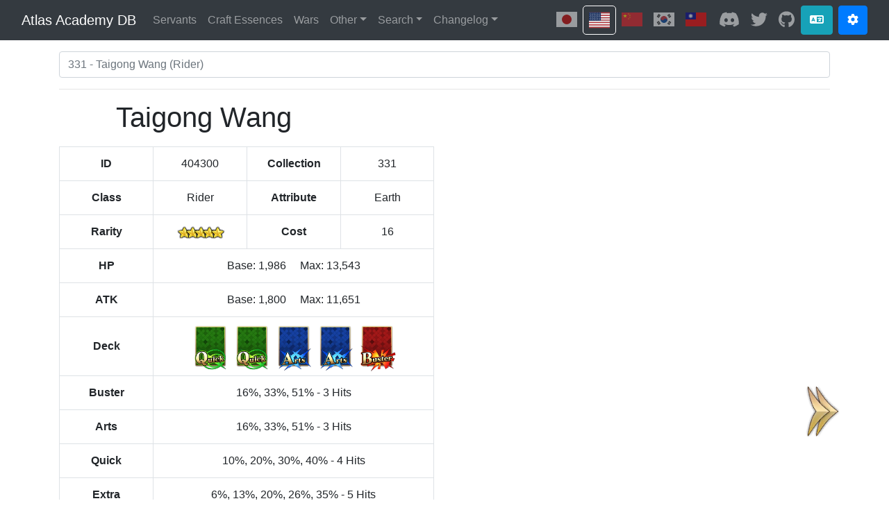

--- FILE ---
content_type: text/html; charset=utf-8
request_url: https://apps.atlasacademy.io/db/NA/servant/404300
body_size: 680
content:
<!doctype html>
<html lang="en-US" prefix="og: http://ogp.me/ns#">
    <head>
        <meta charset="utf-8" />
        <link rel="icon" type="image/png" sizes="192x192" href="/db/logo192.png" />
        <link rel="icon" type="image/png" sizes="32x32" href="/db/favicon-32x32.png" />
        <link rel="icon" type="image/png" sizes="16x16" href="/db/favicon-16x16.png" />
        <link rel="apple-touch-icon" sizes="180x180" href="/db/apple-touch-icon.png" />
        <link rel="manifest" href="/db/manifest.json" />
        <link rel="preconnect" href="https://api.atlasacademy.io" />
        <link rel="preconnect" href="https://static.atlasacademy.io" />
        <title>Atlas Academy DB</title>
        <meta property="og:site_name" content="Atlas Academy DB" />
        <meta property="og:title" content="[NA] 5★ Rider - Taigong Wang" />
        <meta property="og:type" content="website" />
        <meta property="og:url" content="https://apps.atlasacademy.io/db/NA/servant/404300" />
        <meta property="og:image" content="https://static.atlasacademy.io/NA/Faces/f_4043000.png" />
        <meta property="og:image:type" content="image/png" />
        <meta property="og:image:width" content="300" />
        <meta property="og:image:height" content="300" />
        <meta property="og:image:alt" content="[NA] 5★ Rider - Taigong Wang icon" />
        <meta property="og:description" content="Atlas Academy DB - FGO Game Data Navigator" />
        <meta name="description" content="Fate/Grand Order [NA] 5★ Rider Servant Taigong Wang. ID: 404300, Collection No: 331, Attribute: Earth, Max ATK: 11651, Max HP: 13543." />
        <meta name="theme-color" content="#000000" />
        <meta name="viewport" content="width=device-width, initial-scale=1" />
      <script type="module" crossorigin src="/db/assets/index-DsMoTXyT.js"></script>
      <link rel="modulepreload" crossorigin href="/db/assets/vendor-DTjnU91W.js">
      <link rel="stylesheet" crossorigin href="/db/assets/index-BYjXHW4c.css">
    </head>
    <style>
        body {
            overflow-y: scroll;
        }
    </style>
    <body>
        <noscript>You need to enable JavaScript to run this app.</noscript>
        <div id="root"></div>
    </body>
</html>


--- FILE ---
content_type: text/css; charset=utf-8
request_url: https://apps.atlasacademy.io/db/assets/EffectBreakdown-gQLRKyTq.css
body_size: -46
content:
.card-type{display:inline-block;height:1em;position:relative}.card-type-ratio{height:100%}.card-type-icon,.card-type-text{height:100%;width:auto;left:0;position:absolute;top:0}.card-type-icon{height:calc(133% / 1.85);left:10%;top:calc(52% / 3.7)}.card-type-text{height:calc(73% / 1.5);top:calc(77% / 3)}.card-type.extra>.card-type-text{height:50%;top:25%}tr.trigger-skill>td{padding:0;border-top:2px solid;border-bottom:2px solid}tr.trigger-skill .trigger-skill-name{padding-left:.75rem}


--- FILE ---
content_type: text/css; charset=utf-8
request_url: https://apps.atlasacademy.io/db/assets/SearchableSelect-DpggT-bY.css
body_size: -353
content:
.searchable-select-clear{background:transparent;border:0;bottom:0;padding:0 12px;position:absolute;right:0;top:0}


--- FILE ---
content_type: application/javascript; charset=utf-8
request_url: https://apps.atlasacademy.io/db/assets/ItemIcon-Dvr6s0L5.js
body_size: 168
content:
import{d as m,c as r,_ as o}from"./vendor-DTjnU91W.js";import{c}from"./index-DsMoTXyT.js";const g="/db/assets/listframes0_bg-D3ZXMfbF.png",p="/db/assets/listframes1_bg-CB5tQlCX.png",_="/db/assets/listframes2_bg-BcVjjli0.png",l="/db/assets/listframes3_bg-CFbSxrKK.png",A="/db/assets/listframes4_bg-1FAVTNnm.png",b="/db/assets/listframes5_bg-DtXBq5Q1.png",a=r.jsx,d=r.jsxs,f=m.__esModule?m.default:m,t=o.Item,h=new Map([[t.ItemBackgroundType.ZERO,g],[t.ItemBackgroundType.BRONZE,p],[t.ItemBackgroundType.SILVER,_],[t.ItemBackgroundType.GOLD,l],[t.ItemBackgroundType.QUEST_CLEAR_QP_REWARD,A],[t.ItemBackgroundType.AQUA_BLUE,b]]);class B extends f.Component{getQuantity(){var s;if(!this.props.quantity)return;const i=Math.floor(this.props.quantity),n=c(i),e=(s=this.props.quantityHeight)!=null?s:"1em";return a("span",{className:"item-icon-quantity",style:{fontSize:e},children:n})}render(){var e,s;const i=(e=h.get(this.props.item.background))!=null?e:"listframes0_bg.png",n=(s=this.props.height)!=null?s:"2em";return d("span",{className:"item-icon",style:{height:n},children:[a("img",{alt:"",className:"item-icon-ratio",src:"[data-uri]"}),a("img",{alt:"Item icon background",className:"item-icon-bg",src:i}),a("img",{alt:this.props.item.name,className:"item-icon-image",src:this.props.item.icon,width:128,height:128}),this.getQuantity()]})}}export{B as I};


--- FILE ---
content_type: application/javascript; charset=utf-8
request_url: https://apps.atlasacademy.io/db/assets/SkillGroupOverWrite-BTcsUPYz.js
body_size: -160
content:
import{c as e}from"./vendor-DTjnU91W.js";import{E as c}from"./EffectBreakdown-jbJ75rs8.js";import{l as i}from"./index-DsMoTXyT.js";const l=e.Fragment,o=e.jsx,m=e.jsxs,x=({region:r,overwrites:s,levels:n})=>{const t=s[0],a="Overwrite Effect from ".concat(new Date(t.startedAt*1e3).toLocaleString()," to ").concat(new Date(t.endedAt*1e3).toLocaleString());return m(l,{children:[o("p",{className:"text-prewrap",lang:i(r),children:t.detail}),o(c,{region:r,funcs:t.functions,levels:n,tableTitle:a})]})};export{x as S};


--- FILE ---
content_type: application/javascript; charset=utf-8
request_url: https://apps.atlasacademy.io/db/assets/ServantDescriptor-DrV25Tvg.js
body_size: 386
content:
import{c as i,L as r,_ as v,k as u,u as h,d as n}from"./vendor-DTjnU91W.js";import{F as o}from"./FaceIcon-BSA6EDLB.js";import{l as f}from"./index-DsMoTXyT.js";/* empty css                   */import{C as _}from"./ClassIcon-CJisrt50.js";const c=i.jsx,g=i.jsxs,x=n.__esModule?n.default:n,y=v.Entity;function l(e){var t,a;return g(r,{to:"/".concat(e.region,"/craft-essence/").concat(e.craftEssence.collectionNo||e.craftEssence.id)+(e.tab?"/".concat(e.tab):""),className:"descriptor-link",children:[e.face?c(o,{type:y.EntityType.SERVANT_EQUIP,rarity:e.craftEssence.rarity,location:e.face,height:(t=e.iconHeight)!=null?t:"2em"}):void 0,e.face?" ":void 0,c("span",{className:"hover-text",lang:f(e.region),children:(a=e.overwriteName)!=null?a:e.craftEssence.name})," ",c(u,{icon:h})]})}class D extends x.Component{render(){const t=this.props.craftEssence.extraAssets.faces.equip,a=t?t[this.props.craftEssence.id]:void 0;return c(l,{...this.props,face:a})}}function S(e){return c(l,{...e,face:e.craftEssence.face})}const s=i.jsx,m=i.jsxs,E=n.__esModule?n.default:n;function d(e){var t;return m(r,{to:"/".concat(e.region,"/servant/").concat(e.servant.collectionNo||e.servant.id)+(e.tab?"/".concat(e.tab):""),className:"descriptor-link",children:[s(_,{className:e.servant.className,rarity:e.servant.rarity,height:e.iconHeight})," ",e.face&&s(o,{location:e.face,rarity:e.servant.rarity,type:e.servant.type,height:e.iconHeight})," ",s("span",{className:"hover-text",lang:f(e.region),children:(t=e.overwriteName)!=null?t:e.servant.name})]})}class k extends E.Component{faceIconLocation(){const t=this.props.servant.extraAssets.faces;if(t.ascension){const a=Object.values(t.ascension).shift();if(a)return a}if(t.costume){const a=Object.values(t.costume).shift();if(a)return a}}render(){return s(d,{...this.props,face:this.faceIconLocation()})}}function j(e){return s(d,{...e,face:e.servant.face})}function H(e){const t=e.servants.get(e.id);return t!==void 0?s(j,{region:e.region,servant:t,iconHeight:e.iconHeight,tab:e.tab}):m(r,{to:"/".concat(e.region,"/enemy/").concat(e.id),className:"descriptor-link",children:["[",e.id,"]"]})}export{j as B,D as C,k as S,S as a,H as b};


--- FILE ---
content_type: application/javascript; charset=utf-8
request_url: https://apps.atlasacademy.io/db/assets/RarityDescriptor-D3YatjDm.js
body_size: 4800
content:
import{d as t,c as s}from"./vendor-DTjnU91W.js";const e="[data-uri]",i="[data-uri]",D="[data-uri]",o="[data-uri]",n="[data-uri]",a=s.jsx,h=t.__esModule?t.default:t,A=new Map([[1,{location:e,width:21,height:20}],[2,{location:i,width:33,height:20}],[3,{location:D,width:45,height:20}],[4,{location:o,width:57,height:20}],[5,{location:n,width:69,height:20}]]);class l extends h.Component{render(){var g;return a("span",{children:A.has(this.props.rarity)?a("img",{alt:"".concat(this.props.rarity," star(s)"),src:A.get(this.props.rarity).location,width:A.get(this.props.rarity).width,height:A.get(this.props.rarity).height,style:{height:(g=this.props.height)!=null?g:18}}):null})}}export{l as R};


--- FILE ---
content_type: application/javascript; charset=utf-8
request_url: https://apps.atlasacademy.io/db/assets/QuestDescriptor-CnS161pN.js
body_size: 347
content:
import{c as h,L as i,k as q,u as c,_ as x}from"./vendor-DTjnU91W.js";import{a as w,l as g,F as f}from"./index-DsMoTXyT.js";const Q=h.Fragment,s=h.jsx,d=h.jsxs,P=x.Quest;function I(e){var a;const t=e.quest;if(e.text!==void 0&&e.text!=="")return d(i,{to:"/".concat(e.region,"/quest/").concat(t.id,"/").concat(e.questPhase),children:[s("span",{lang:g(e.region),children:e.text})," ",s(q,{icon:c})]});{const u=Math.floor(t.id/1e6);let n="";switch(u){case 91:n="Interlude/Rank Up Quest";break;case 94:n="Event Quest";break}t.warId>=100&&t.warId<200?n="Part I Quest":t.warId>=200&&t.warId<300?n="EOR Quest":t.warId>=300&&t.warId<400&&(n="LB Quest"),(t.type===P.QuestType.FRIENDSHIP||t.warId===1003)&&(n="Interlude Quest"),t.warId===1001&&(t.name.startsWith("Rank Up")?n="":n="Rank Up Quest");const o=(a=e.showType)!=null?a:!0,r=e.questStage?"/stage-".concat(e.questStage):"",l=e.showPhase?" – phase ".concat(e.questPhase):"";return d(i,{to:"/".concat(e.region,"/quest/").concat(t.id,"/").concat(e.questPhase).concat(r),children:[o&&n!==""?"".concat(n," "):"",s("span",{lang:g(e.region),children:s(f,{text:t.name})}),l," ",s(q,{icon:c})]})}}function y(e){var u;const t=e.nice?"quest":"questBasic",{data:a}=w(t,e.questId);return a!==void 0?s(I,{text:e.text,region:e.region,quest:a,questPhase:(u=e.questPhase)!=null?u:1,questStage:e.questStage,showType:e.showType}):s(Q,{children:e.text!==""&&e.text!==void 0?e.text:"Unknown Quest ".concat(e.questId," ")})}function S(e){return e.quests!==void 0?s(_,{text:e.text,region:e.region,questId:e.questId,questPhase:e.questPhase,questStage:e.questStage,quests:e.quests,showType:e.showType}):s(y,{text:e.text,region:e.region,questId:e.questId,questPhase:e.questPhase,nice:e.nice,questStage:e.questStage,showType:e.showType})}function _(e){var a,u;const t=e.quests.get(e.questId);return t!=null?s(I,{text:e.text,region:e.region,quest:t,questPhase:(a=e.questPhase)!=null?a:1,questStage:e.questStage,showType:e.showType}):d(i,{to:"/".concat(e.region,"/quest/").concat(e.questId,"/").concat((u=e.questPhase)!=null?u:1),children:["Quest ",e.questId," ",s(q,{icon:c})]})}export{y as Q,S as a,I as b};


--- FILE ---
content_type: application/javascript; charset=utf-8
request_url: https://apps.atlasacademy.io/db/assets/ServantVoiceLines-Dle6Z3iO.js
body_size: 89297
content:
import{x as N,c as R,L as AA,_ as H,aQ as O,d as r,T as j,Y as Z,f as p,D as y,k as IA,v as gA}from"./vendor-DTjnU91W.js";import{C as BA}from"./CollapsibleContent-C9xgwDh0.js";import{E as QA}from"./EntityDescriptor-CcRI3nwQ.js";import{S as CA}from"./ScriptDescriptor-DV2-wapu.js";import{l as n,m as _,a as EA,D as W,V as iA}from"./index-DsMoTXyT.js";import{c as DA,C as oA}from"./FuncDescriptor-BNnmgrNk.js";import{Q as wA}from"./QuestDescriptor-CnS161pN.js";import{b}from"./ServantDescriptor-DrV25Tvg.js";import{W as FA}from"./WarDescriptor-a-CdY6tA.js";import{_ as d}from"./RawDataViewer-Cfb5VKMp.js";const aA=R.Fragment,GA=R.jsx,sA=({voiceType:A})=>{const{t:I}=N();return GA(aA,{children:I("ProfileVoiceType."+A)})},JA=R.Fragment,UA=R.jsx,RA=R.jsxs,MA=A=>{const I=A.cv===void 0?"":"?cv=".concat(encodeURIComponent(A.cv)),{t:g}=N();return RA(JA,{children:[g("Voice Actor"),": ",UA(AA,{to:"/".concat(A.region,"/entities").concat(I),lang:n(A.region),children:A.cv})]})},L=R.Fragment,S=R.jsx,e=R.jsxs,kA=H.Profile,{VoiceCondType:s}=kA,V=A=>{var w,M;const{t:I}=N(),{cond:{condType:g,value:B,valueList:Q},costumes:C={},region:E}=A,G="VoiceCondType.".concat(g);switch(g){case s.BIRTH_DAY:case s.COUNT_STOP:case s.EVENT:case s.LEVEL_UP:case s.LIMIT_COUNT_COMMON:case s.FRIENDSHIP:case s.FRIENDSHIP_ABOVE:case s.FRIENDSHIP_BELOW:case s.MASTER_MISSION:case s.LIMIT_COUNT:case s.LIMIT_COUNT_ABOVE:case s.LEVEL_UP_LIMIT_COUNT:case s.LEVEL_UP_LIMIT_COUNT_ABOVE:case s.LEVEL_UP_LIMIT_COUNT_BELOW:return S(L,{children:I(G,{value:B})});case s.EVENT_PERIOD:case s.EVENT_END:case s.EVENT_NOEND:case s.EVENT_SHOP_PURCHASE:case s.SPACIFIC_SHOP_PURCHASE:case s.EVENT_MISSION_ACTION:return S(O,{i18nKey:G,components:{event:S(DA,{region:E,eventId:B})}});case s.COSTUME:return e(L,{children:[I(G)," ",S("b",{children:(M=(w=C[B])==null?void 0:w.name)!=null?M:"".concat(I("Costume")," ").concat(B)})]});case s.IS_NEW_WAR:return S(O,{i18nKey:G,components:{war:S(FA,{region:E,warId:B})}});case s.NOT_QUEST_CLEAR:case s.QUEST_CLEAR:return e(L,{children:[I(G)," ",S(wA,{region:E,questId:B})]});case s.SVT_GET:return e(L,{children:[I(G)," ",S(b,{region:E,id:B,servants:A.servants})]});case s.SVT_GROUP:return e(L,{children:[I(G),":"," ",Q.map((i,D)=>e("span",{children:[S(b,{region:E,id:i,servants:A.servants}),D<Q.length-1?", ":""]},i))]});default:return S(L,{children:g})}};function c(A,I,g){return I in A?Object.defineProperty(A,I,{value:g,enumerable:!0,configurable:!0,writable:!0}):A[I]=g,A}function KA(A){for(var I=1;I<arguments.length;I++){var g=arguments[I]!=null?arguments[I]:{},B=Object.keys(g);typeof Object.getOwnPropertySymbols=="function"&&(B=B.concat(Object.getOwnPropertySymbols(g).filter(function(Q){return Object.getOwnPropertyDescriptor(g,Q).enumerable}))),B.forEach(function(Q){c(A,Q,g[Q])})}return A}function SA(A,I){var g=Object.keys(A);if(Object.getOwnPropertySymbols){var B=Object.getOwnPropertySymbols(A);g.push.apply(g,B)}return g}function hA(A,I){return I=I!=null?I:{},Object.getOwnPropertyDescriptors?Object.defineProperties(A,Object.getOwnPropertyDescriptors(I)):SA(Object(I)).forEach(function(g){Object.defineProperty(A,g,Object.getOwnPropertyDescriptor(I,g))}),A}var x={mimeType:"audio/mpeg",parseParams:function(A){var I,g,B;switch(A.bitrate){case void 0:case 8:case 16:case 24:case 32:case 40:case 48:case 64:case 80:case 96:case 112:case 128:case 160:case 192:case 224:case 256:case 320:break;default:throw Error("Invalid constant bitrate ".concat(A.bitrate))}switch(A.outputSampleRate){case void 0:case 8e3:case 11025:case 12e3:case 16e3:case 22050:case 24e3:case 32e3:case 44100:case 48e3:break;default:throw Error("Invalid output sample rate ".concat(A.outputSampleRate))}if(A.vbrQuality!==void 0&&(A.vbrQuality<0||A.vbrQuality>=10))throw Error("Invalid VBR quality: ".concat(A.vbrQuality));let Q=new Int32Array(3);return Q[0]=(I=A.bitrate)!==null&&I!==void 0?I:0,new Float32Array(Q.buffer)[1]=(g=A.vbrQuality)!==null&&g!==void 0?g:A.bitrate!==void 0?-1:4,Q[2]=(B=A.outputSampleRate)!==null&&B!==void 0?B:0,Q}},X={mimeType:"audio/ogg",parseParams:function(A){var I;let g=(I=A.vbrQuality)!==null&&I!==void 0?I:3,B=A.oggSerialNo!==void 0?Math.min(Math.max(Math.floor(A.oggSerialNo),-2147483648),2147483647):Math.floor(4294967296*Math.random())+-2147483648;if(g<-1||g>10)throw Error("Invalid VBR quality ".concat(g));let Q=new Int32Array(2);return new Float32Array(Q.buffer)[0]=g,Q[1]=B,Q}};async function qA(A){let I={wasi_snapshot_preview1:{proc_exit:Q=>{throw Error("fatal error exit(".concat(Q,")"))}},env:{emscripten_notify_memory_growth:()=>{}}};typeof A!="string"||WebAssembly.instantiateStreaming||(A=typeof fetch>"u"?await function(Q){let C=Q.split(",");if(C.length!==2||/^data:application\/(octet-stream|wasm);base64$/.test(C[0])===!1)throw Error("Passed non-data URI");return Buffer.from(C[1],"base64")}(A):await(await fetch(A)).arrayBuffer());let g=await(typeof A=="string"?WebAssembly.instantiateStreaming(fetch(A),I):WebAssembly.instantiate(A,I)),B=hA(KA({},(g.instance||g).exports),{module:g.module||A,getInt32Array(Q,C){return new Int32Array(this.memory.buffer,Q,C)},getFloat32Array(Q,C){return new Float32Array(this.memory.buffer,Q,C)},getUint8Array(Q,C){return new Uint8Array(this.memory.buffer,Q,C)},getString(Q){let C=this.getUint8Array(Q),E=C.indexOf(0);return String.fromCharCode(...C.slice(0,E))}});return B._initialize(),B}var NA={[x.mimeType]:x,[X.mimeType]:X},yA=class ${get_pcm(I){let g=this.module.enc_get_pcm(this.ref,I);if(!g)throw Error("PCM buffer allocation failed");let B=this.module.getInt32Array(g,this.channelCount);return Array.from({length:this.channelCount},(Q,C)=>this.module.getFloat32Array(B[C],I))}get_out_buf(I){let g=this.module.enc_get_out_buf(this.ref);return this.module.getUint8Array(g,I)}get_common_params(I){switch(I.channels){case 1:case 2:break;default:throw Error("Invalid channel count: ".concat(I.channels,". ").concat(this.mimeType," supports 1 or 2 channels."))}if(typeof I.sampleRate!="number")throw Error("Invalid sample rate: ".concat(I.sampleRate));return new Uint32Array([I.channels,I.sampleRate])}static async create(I,g,B){return new $(I,await qA(g),NA[I].parseParams,B)}configure(I){this.ref&&(this.module.enc_free(this.ref),this.ref=0);let g=this.get_common_params(I),B=this.parseParams(I),Q=this.module.malloc(g.byteLength+B.byteLength);if(!Q)throw Error("Failed to allocate parameter buffer");this.module.getInt32Array(Q,g.length).set(g),this.module.getInt32Array(Q+g.byteLength,B.length).set(B),this.channelCount=I.channels;try{if(this.ref=this.module.enc_init(Q),!this.ref)throw Error("Encoder initialization failed")}finally{this.module.free(Q)}}encode(I){if(I.length!==this.channelCount)throw Error("encode must be called with channel number (".concat(this.channelCount,") of Float32Arrays"));let g=this.get_pcm(I[0].length);g.forEach((Q,C)=>Q.set(I[C]));let B=this.module.enc_encode(this.ref,g[0].length);if(B<0)throw Error("Error while encoding: ".concat(B));return this.get_out_buf(B)}finalize(){let I=this.module.enc_flush(this.ref);if(I<0)throw Error("Error while encoding: ".concat(I));return this.get_out_buf(I)}constructor(I,g,B,Q){c(this,"mimeType",void 0),c(this,"module",void 0),c(this,"parseParams",void 0),c(this,"ref",void 0),c(this,"channelCount",void 0),this.mimeType=I,this.module=g,this.parseParams=B;let C=this.module.version?this.module.getString(this.module.version()):"unknown (< 0.7.0)",E=this.module.getString(this.module.mime_type()),G=cA();if(Q==null||Q(g.module,C,E),G!=C)throw Error("JS and WASM version mismatch. JS version: ".concat(G," WASM version: ").concat(C));if(I!=E)throw Error("Loaded incorrect WASM for MIME type. JS expected ".concat(I,", WASM is ").concat(E))}},LA=yA.create,cA=function(){return"".concat("wasm-media-encoders","-").concat("0.7.0")};function tA(){return LA("audio/mpeg","[data-uri]")}const YA=d.__esModule?d.default:d,eA=(A,I,g)=>{if(g===0)return I;const B=Math.floor(g*I.sampleRate),Q=A.createBuffer(I.numberOfChannels,I.length+B,I.sampleRate);for(let C=0;C<I.numberOfChannels;C+=1)Q.getChannelData(C).set(I.getChannelData(C),B);return Q},nA=(A,I)=>{const g=Math.max(...I.map(E=>E.numberOfChannels));let B=0;for(let E=0;E<I.length;E++)B+=I[E].length;const Q=A.createBuffer(g,B,I[0].sampleRate);let C=0;for(let E=0;E<I.length;E++){const G=I[E];for(let w=0;w<G.numberOfChannels;w+=1)Q.getChannelData(w).set(G.getChannelData(w),C);C+=G.length}return Q},HA=A=>{const I=A.length*A.numberOfChannels;let g=new Float32Array(I);for(let B=0;B<A.length;B++)for(let Q=0;Q<A.numberOfChannels;Q+=1){const C=B*A.numberOfChannels+Q;g[C]=A.getChannelData(Q)[B]}return g},l=(A,I,g)=>{for(var B=0;B<g.length;B++)A.setUint8(I+B,g.charCodeAt(B))},lA=A=>{const I=HA(A),g=1,B=A.numberOfChannels,Q=A.sampleRate,C=16,E=Q*(C/8)*B,G=C/8*B,w=I.length*(C/8);let M=new ArrayBuffer(44+w),i=new DataView(M);l(i,0,"RIFF"),i.setUint32(4,w+44-8,!0),l(i,8,"WAVE"),l(i,12,"fmt "),i.setUint32(16,16,!0),i.setUint16(20,g,!0),i.setUint16(22,B,!0),i.setUint32(24,Q,!0),i.setUint32(28,E,!0),i.setUint32(32,G,!0),i.setUint16(34,C,!0),l(i,36,"data"),i.setUint32(40,w,!0);for(let D=0;D<I.length;D++){let U=Math.max(-1,Math.min(1,I[D]));i.setInt16(44+D*2,U<0?U*32768:U*32767,!0)}return i},u=async(A,I,g,B)=>{let Q=window.AudioContext||window.webkitAudioContext||!1;if(Q){const C=new Q({sampleRate:44100});try{const E=await Promise.all(A.map(async a=>{const F=await YA.get(a,{responseType:"arraybuffer"});return new Promise(k=>{C.decodeAudioData(F.data,q=>k(q))})}));let G=[];for(let a=0;a<E.length;a++)G.push(eA(C,E[a],I[a]));const w=nA(C,G),M=g==="wav"?lA(w):await tA().then(a=>{a.configure({sampleRate:w.sampleRate,channels:w.numberOfChannels===1?1:2,bitrate:128});let F=new Uint8Array(1024*1024),k=0,q=!0;for(;;){const K=q?a.encode(w.numberOfChannels===1?[w.getChannelData(0)]:[w.getChannelData(0),w.getChannelData(1)]):a.finalize();if(K.length+k>F.length){const Y=new Uint8Array(K.length+k);Y.set(F),F=Y}if(F.set(K,k),k+=K.length,!q)break;q=!1}return new Uint8Array(F.buffer,0,k)}),i=new Blob([M],{type:g==="wav"?"audio/wav":"audio/mpeg"}),D=A.map(a=>{const F=a.split("/");return F[F.length-1].split(".").slice(0,-1).join(".")}),U=document.createElement("a");U.href=URL.createObjectURL(i),U.download="".concat(B!=null?B:"merged"," - ").concat(D.join("&"),".").concat(g),U.click()}catch{alert("Failed to download some voice line parts.")}await C.close()}else alert("Please use the latest Chrome or Firefox version.")},T=R.Fragment,h=R.jsx,z=R.jsxs;function v(A){return h(T,{children:_(A.playConds.map(I=>h(oA,{region:A.region,cond:I.condType,target:I.targetId,value:I.condValues[0],servants:A.servants,forceFalseDescription:"Can't be played in my room",battlePoints:A.battlePoints}))," and ")})}function rA(A){return A.groups.length>1?h("ul",{className:"mb-0",children:A.groups.map(I=>h("li",{children:h(v,{region:A.region,playConds:A.playConds.filter(g=>g.condGroup===I),servants:A.servants,battlePoints:A.battlePoints})},I))}):h(T,{children:A.groups.map(I=>h(v,{region:A.region,playConds:A.playConds.filter(g=>g.condGroup===I),servants:A.servants,battlePoints:A.battlePoints},I))})}function dA(A){const{t:I}=N(),g=Array.from(new Set(A.playConds.map(B=>B.condGroup)));return A.playConds.length>0?z(T,{children:[z("b",{children:[I(g.length===1?"Voice Play Requirement_one":"Voice Play Requirement_other"),":"]}),h("br",{}),h(rA,{region:A.region,groups:g,playConds:A.playConds,servants:A.servants,battlePoints:A.battlePoints})]}):null}const P=R.Fragment,m=R.jsxs;let PA=A=>{let{ascensionAdd:{voicePrefix:I},currentVoicePrefix:g,costumes:B={}}=A,Q={0:0,1:0,2:0,3:0,4:0};Object.assign(Q,I.ascension);let C=Object.entries(Q).filter(([i,D])=>D===g).map(i=>+i[0]),E=Object.entries(I.costume||{}).filter(([i,D])=>D===g).map(i=>{var D,U;return(U=(D=B==null?void 0:B[i[0]])==null?void 0:D.shortName)!=null?U:i[0]});C.length===0&&E.length===0&&(C=[...Array(5).keys()]);let w=Math.max(...C)-Math.min(...C)+1===C.length?C.length===1?C[0]:"".concat(C.sort()[0]," – ").concat(C.sort().reverse()[0]):C.join(" / ");const{t:M}=N();return m(P,{children:[C.length?m(P,{children:[M("Ascension")," ",w," "]}):"",E.length?m(P,{children:[C.length?"or c":"C","ostume ",E.join(" / ")]}):""]})};const t=R.Fragment,o=R.jsx,J=R.jsxs,mA=r.__esModule?r.default:r,fA=r.useRef,ZA=H.Entity,TA=H.Profile,OA=H.ProfileVoiceType,f=H.Region,pA=(A,I)=>A===f.JP&&I===OA.FIRST_GET||A===f.CN||A===f.TW,WA=({region:A,voice:I,mergedDownloadNamePrefix:g,servants:B,costumes:Q,battlePoints:C})=>{const{t:E}=N(),G=I.voiceLines.sort((i,D)=>(D.priority||0)-(i.priority||0)),w=[],M={};for(const i of G){let D=i.overwriteName||i.name||"";D in M?M[D]++:M[D]=1,w.push(D.replace("{0}",M[D].toString()))}return o(j,{bordered:!0,className:"mb-0",children:o("tbody",{children:G.map((i,D)=>{const U=i.conds.filter(a=>!(a.condType===TA.VoiceCondType.EVENT_END&&a.value===0));return J("tr",{children:[J("td",{className:"align-middle",children:[o("b",{className:"text-prewrap",lang:n(A),children:w[D]}),o("br",{}),o("div",{className:"text-prewrap",lang:n(A),children:pA(A,I.type)?i.text.map((a,F)=>o(W,{region:A,inputString:a},F)):o(W,{region:A,inputString:i.subtitle})}),U.length>0||i.playConds.length>0||i.summonScript!==void 0?J(Z,{variant:"info",className:"mb-0 mt-3",children:[i.summonScript===void 0?null:J(t,{children:[E("Summoning Script"),":"," ",o(CA,{region:A,scriptId:i.summonScript.scriptId,scriptType:""})]}),U.length>1&&J(t,{children:[J("b",{children:[E("Unlock Requirement"),E("SforPlural")," (",E("All of the Following"),"):"]}),o("br",{}),o("ul",{className:"mb-0",children:U.map((a,F)=>o("li",{children:o(V,{region:A,servants:B,costumes:Q,cond:a})},F))})]}),U.length===1&&J(t,{children:[J("b",{children:[E("Unlock Requirement"),":"]}),o("br",{}),o(V,{region:A,servants:B,costumes:Q,cond:U[0]}),o("br",{})]}),o(dA,{region:A,playConds:i.playConds,servants:B,battlePoints:C})]}):null]}),o("td",{className:"w-1px align-middle",children:J(p,{children:[o(iA,{audioAssetUrls:i.audioAssets,delay:i.delay,title:w[D]}),J(y,{as:p,children:[J(y.Toggle,{variant:"info",title:"".concat(E("Download")," ").concat(w[D]),children:[o(IA,{icon:gA})," "]}),J(y.Menu,{title:"".concat(E("Download")," ").concat(w[D]),children:[J(y.Item,{title:"".concat(E("Download")," ").concat(w[D]," ").concat(E("Merged File")),onClick:()=>{const a="".concat(g," - ").concat(w[D]);u(i.audioAssets,i.delay,"wav",a)},children:[E("Merged")," (WAV)"]}),J(y.Item,{title:"".concat(E("Download")," ").concat(w[D]," ").concat(E("Merged File")),onClick:()=>{const a="".concat(g," - ").concat(w[D]);u(i.audioAssets,i.delay,"mp3",a)},children:[E("Merged")," (MP3)"]}),i.audioAssets.map((a,F)=>J(y.Item,{href:a,target:"_blank",title:"".concat(E("Download")," ").concat(w[D]," part ").concat(F+1),children:["Part ",F+1]},F))]})]})]})})]},"line_".concat(D))})})})};function AI(A){var D,U,a;const{t:I}=N(),g=fA([A.servant.collectionNo]),{data:B}=EA("searchEntityVoiceCondSvt",g.current),{profile:Q,ascensionAdd:C}=A.servant,E=Q==null?void 0:Q.voices,G=new Set([...(E==null?void 0:E.entries())||[]].map(F=>F[1].voicePrefix)),w=G.size>1,i=[...G].map(F=>[F,E==null?void 0:E.filter(k=>k.voicePrefix===F)]).map(([F,k])=>{const q=J(j,{responsive:!0,children:[o("thead",{children:J("tr",{children:[o("td",{children:I("Type")}),o("td",{children:I("Lines")})]})}),o("tbody",{children:k==null?void 0:k.map(K=>{var Y;return J("tr",{children:[o("td",{children:o(sA,{voiceType:K.type})}),o("td",{children:o(WA,{region:A.region,voice:K,mergedDownloadNamePrefix:"".concat(A.servant.collectionNo," - ").concat(A.servant.name),servants:A.servants,costumes:(Y=A.servant.profile)==null?void 0:Y.costume,battlePoints:A.servant.battlePoints})})]},"".concat(K.svtId,"-").concat(K.type,"-").concat(K.voicePrefix))})})]});if(w){const K=o(PA,{currentVoicePrefix:F,ascensionAdd:C,costumes:Q==null?void 0:Q.costume});return o(BA,{title:K,content:q,subheader:!1},F)}else return o(mA.Fragment,{children:q},F)});return J(t,{children:[o(Z,{variant:"success",children:o(MA,{region:A.region,cv:(D=A.servant.profile)==null?void 0:D.cv})}),A.servant.type!==ZA.EntityType.SERVANT_EQUIP&&J(Z,{variant:"success",children:[B!==void 0?B.length>0?J(t,{children:[I("RelatedVoiceSvtsBefore")," ",o("span",{lang:n(A.region),children:(U=A.servantName)!=null?U:A.servant.name}),I("RelatedVoiceSvtsAfter"),":"," "]}):J(t,{children:[I("RelatedVoiceSvtsNoneBefore")," ",o("span",{lang:n(A.region),children:(a=A.servantName)!=null?a:A.servant.name}),I("RelatedVoiceSvtsNoneAfter")]}):I("RelatedVoiceSvtsFetching"),B!==void 0&&B.length>0?_(B.map(F=>o(QA,{region:A.region,entity:F,tab:"voices"},F.id)),", "):""]}),i]})}export{AI as S,MA as V,WA as a};


--- FILE ---
content_type: application/javascript; charset=utf-8
request_url: https://apps.atlasacademy.io/db/assets/ServantStatGrowth-CLBqky7A.js
body_size: 4093
content:
import{d as u,_ as Q,c as h,w as j,R,j as S,Y as T,x as D,k as U,ak as q,T as z}from"./vendor-DTjnU91W.js";import{c as H,a as V,b as K,d as J,e as Y,f as X,C as Z,E as ee}from"./EffectBreakdown-jbJ75rs8.js";import{N as se}from"./NoblePhantasmDescriptor-TTEa3q9p.js";import{Q as te}from"./QuestDescriptor-CnS161pN.js";import{T as re}from"./Description-Nr57Cs-I.js";import{l as O,m as I,d as ae,O as P,c as M}from"./index-DsMoTXyT.js";import{C as A}from"./CollapsibleContent-C9xgwDh0.js";import{I as ie}from"./IllustratorDescriptor-YgWeaXu_.js";import{C as ne,M as oe}from"./FuncDescriptor-BNnmgrNk.js";import{i as B}from"./ArrayHelper-3yuUUE1d.js";import{_ as k,a as F}from"./highcharts-react-official-Cir4hBqH.js";const ce="/db/assets/card_bg_arts-BW2eEJCi.png",le="/db/assets/card_bg_buster-DilvTfpY.png",he="/db/assets/card_bg_quick-qk2bQgpT.png",f=h.jsx,G=h.jsxs,de=u.__esModule?u.default:u,C=Q.Card,pe=[C.ARTS,C.BUSTER,C.QUICK];class ue extends de.Component{getPortrait(){if(this.props.assetType&&this.props.assetId){const s=this.props.servant.extraAssets.commands[this.props.assetType];if(s!==void 0){const t=s[this.props.assetId];return t||Object.values(s).pop()}}const e=this.props.servant.extraAssets.commands;if(e.ascension){const s=Object.values(e.ascension);if(s.length>0)return s[0]}if(e.costume){const s=Object.values(e.costume);if(s.length>0)return s[0]}}render(){var c;if(!pe.includes(this.props.card))return G("span",{children:["[Card: ",this.props.card,"]"]});const e=(c=this.props.height)!=null?c:"1em",s=this.getPortrait();if(s===void 0)return null;let t,a,i,r=!1;switch(this.props.card){case C.ARTS:t=ce,a=Y,i=X;break;case C.BUSTER:t=le,a=K,i=J;break;case C.QUICK:t=he,a=H,i=V;break}return this.props.npText&&(i=this.props.npText,r=!0),G("span",{className:"command-card",style:{height:e},children:[f("img",{alt:"",className:"command-card-ratio",src:"[data-uri]"}),f("img",{alt:"".concat(this.props.card," Card Background"),className:"command-card-bg",src:t,width:133,height:170}),f("img",{alt:"Servant Portrait",className:"command-card-portrait",src:s,width:256,height:256}),f("img",{alt:"".concat(this.props.card," Card Icon"),className:"command-card-icon",src:a,width:185,height:133}),r?f("div",{className:"command-card-text-np"+(this.props.npTextBottom?" bottom":""),children:f("img",{alt:"NP Name Text",src:i,width:200,height:200})}):f("img",{className:"command-card-text-card",alt:"".concat(this.props.card," Card Text"),src:i,width:150,height:73})]})}}const p=h.jsx,m=h.jsxs,me=u.__esModule?u.default:u;class ge extends me.Component{getOverwriteData(e){const s=this.props.servant.ascensionAdd[e];if(this.props.assetId!==void 0&&s!==void 0){const t=this.props.assetId===1?0:this.props.assetId;if(t in s.ascension)return s.ascension[t];if(t in s.costume)return s.costume[t]}switch(e){case"overWriteTDName":return this.props.noblePhantasm.name;case"overWriteTDRuby":return this.props.noblePhantasm.ruby;case"overWriteTDFileName":return this.props.noblePhantasm.icon;case"overWriteTDRank":return this.props.noblePhantasm.rank;case"overWriteTDTypeText":return this.props.noblePhantasm.type}}npCommandCard(){return p(ue,{height:200,card:this.props.noblePhantasm.card,servant:this.props.servant,npText:this.getOverwriteData("overWriteTDFileName"),npTextBottom:this.props.servant.id===800100&&this.props.noblePhantasm.id===800101,assetType:this.props.assetType,assetId:this.props.assetId})}render(){var i,r;const e=this.props.noblePhantasm,s=(i=this.getOverwriteData("overWriteTDRank"))!=null?i:"",t=(r=this.getOverwriteData("overWriteTDTypeText"))!=null?r:"",a=this.props.t;return m("div",{children:[m(R,{children:[this.props.hideCard?null:p(S,{lg:{span:3,order:2},className:"text-lg-right d-lg-block d-xl-block text-center mb-4",children:this.npCommandCard()}),m(S,{lg:{span:this.props.hideCard?12:9,order:1},children:[p("h3",{children:p(se,{region:this.props.region,noblePhantasm:e,overwriteName:this.getOverwriteData("overWriteTDName"),overwriteRuby:this.getOverwriteData("overWriteTDRuby")})}),e.condQuestId&&e.condQuestPhase?m(T,{variant:"primary",children:["Available after"," ",p(te,{region:this.props.region,questId:e.condQuestId,questPhase:["91","94"].includes(e.condQuestId.toString().slice(0,2))?1:e.condQuestPhase})]}):null,p("p",{className:"text-prewrap",lang:O(this.props.region),children:e.detail}),m("p",{className:"lh-2",children:[s!==""?m("span",{children:[m("b",{children:[a("Rank"),":"]})," ",s,p("br",{})]}):null,t!==""?m("span",{children:[m("b",{children:[a("Type"),":"]})," ",p("span",{lang:O(this.props.region),children:t}),p("br",{})]}):null,this.props.hideCard?m("span",{children:[m("b",{children:[a("Card"),":"]})," ",p(Z,{card:e.card,height:60}),p("br",{})]}):null,m("b",{children:[a("Hits",{count:e.npDistribution.length}),":"]})," ",I(e.npDistribution.map(c=>ae(c,0)),", "),p("br",{}),m("b",{children:[a("Traits"),":"]})," ",I(e.individuality.map(c=>p(re,{region:this.props.region,trait:c,owner:"noble-phantasms",ownerParameter:"individuality"})),", ")]})]})]}),p(R,{children:p(S,{children:p(ee,{region:this.props.region,funcs:e.functions,gain:this.props.hideGain?void 0:e.npGain,levels:5,scripts:e.script})})})]})}}const Qe=j()(ge),ve=h.Fragment,$=h.jsx,L=h.jsxs,be=({region:d,servant:e})=>{const{t:s}=D();return e.ascensionImage.length===0?$(ve,{}):L(T,{variant:"success",children:[s("Locked ascension image"),e.ascensionImage.length>1?s("SforPlural"):"",":",$("ul",{className:"mb-0",children:e.ascensionImage.map(t=>L("li",{children:[$(P,{index:t.limitCount})," ",s("AscensionAfterOrdinal"),":"," ",s("LimitImageBefore")," ",$(P,{index:t.defaultLimitCount})," ",s("AscensionAfterOrdinal")," ",s("LimitImageAfter")," ",$(ne,{region:d,cond:t.condType,target:t.condTargetId,value:t.condNum})]},t.limitCount))})]})},Ae=h.Fragment,g=h.jsx,y=h.jsxs,fe="https://katboi01.github.io/FateViewer/?id=",W=({battleCharaId:d,children:e})=>y("a",{href:"".concat(fe).concat(d),target:"_blank",rel:"noreferrer",title:"Go to model viewer by katboi01",children:[e," ",g(U,{icon:q})]}),xe=({assetMap:d})=>{const{t:e}=D(),s=new Map;for(const[t,a]of Object.entries(d)){const i=a.match(/Servants\/([0-9]+)\//);if(i!==null){const r=i[1];s.has(r)?s.get(r).push(Number(t)):s.set(r,[Number(t)])}}return g("ul",{children:Array.from(s,([t,a])=>{let i="Ascension".concat(a.length>1?"s":""," ").concat(a.join(", "));if(s.size===1)i=e("All Ascensions");else{const r=[];let c=a.length;a.includes(0)&&(r.push(1),c--),B(a,[1,2])&&(r.push(2),c-=2),B(a,[3,4])&&(r.push(3),c-=2),r.length>0&&c===0&&(i=y(Ae,{children:[g(oe,{elements:r.map(b=>g(P,{index:b})),lastJoinWord:e("and")})," ",e("AscensionAfterOrdinal"),r.length>1?e("SforPlural"):""]}))}return g("li",{children:g(W,{battleCharaId:t,children:i})},t)})})},_e=({assetMap:d,costumeDetails:e})=>g("ul",{children:Object.keys(d).map(s=>{var t,a;return g("li",{children:g(W,{battleCharaId:s,children:g("span",{lang:O(),children:(a=(t=e[s])==null?void 0:t.shortName)!=null?a:s})})},s)})}),ye=({servant:d})=>{var t,a;const{t:e}=D(),s=d.extraAssets.spriteModel;return s.ascension===void 0&&s.costume===void 0?null:y(T,{variant:"success",children:[e("Sprite Model"),":",y("ul",{className:"mb-0",children:[s.ascension!==void 0?y("li",{children:[e("Base Model"),":",g(xe,{assetMap:s.ascension})]}):null,s.costume!==void 0&&((t=d.profile)==null?void 0:t.costume)!==void 0?y("li",{children:[e("Costume Model"),":",g(_e,{assetMap:s.costume,costumeDetails:(a=d.profile)==null?void 0:a.costume})]}):null]})]})},x=h.Fragment,o=h.jsx,_=h.jsxs,Ce=u.__esModule?u.default:u;class $e extends Ce.Component{flattenAssets(e){if(!e)return[];const s=[];return e.ascension&&s.push(...Object.values(e.ascension)),e.costume&&s.push(...Object.values(e.costume)),s}flattenStoryAssets(e){if(!e)return[];const s=[];return e.story&&s.push(...Object.values(e.story)),s}displayAssets(e,s=void 0,t=!1){const a=t?this.flattenStoryAssets(e):this.flattenAssets(e),i=s!==void 0?r=>o("img",{alt:"",src:r,width:s.width,height:s.height,className:"servant-asset-images"}):r=>o("img",{alt:"",src:r,className:"servant-asset-images"});return o(x,{children:a.map(r=>o("a",{href:r,target:"_blank",rel:"noopener noreferrer",children:i(r)},r))})}render(){var c,b;const e=this.props.t,s=_(x,{children:[this.displayAssets(this.props.servant.extraAssets.charaFigure),o("br",{}),Object.entries(this.props.servant.extraAssets.charaFigureForm).map(([n,v])=>o(A,{title:"".concat(e("Form")," ").concat(n),content:this.displayAssets(v),subheader:!0},n)),o("br",{}),Object.entries(this.props.servant.extraAssets.charaFigureMulti).map(([n,v])=>o(A,{title:"".concat(e("Character")," ").concat(n),content:this.displayAssets(v),subheader:!0},"default-".concat(n))),Object.entries(this.props.servant.extraAssets.charaFigureMultiCombine).map(([n,v])=>o(A,{title:"".concat(e("Character")," ").concat(n," ").concat(e("Level Up")),content:this.displayAssets(v),subheader:!0},"combine-".concat(n))),Object.entries(this.props.servant.extraAssets.charaFigureMultiLimitUp).map(([n,v])=>o(A,{title:"".concat(e("Character")," ").concat(n," ").concat(e("Ascension")),content:this.displayAssets(v),subheader:!0},"limitup-".concat(n)))]}),t={width:512,height:724},a={width:148,height:375},i={width:128,height:128},r=[{title:e("Portraits"),content:_(x,{children:[this.displayAssets(this.props.servant.extraAssets.charaGraph,t),this.displayAssets(this.props.servant.extraAssets.charaGraphEx,t),this.displayAssets(this.props.servant.extraAssets.charaGraphChange,t)]})},{title:e("Status"),content:this.displayAssets(this.props.servant.extraAssets.status,{width:256,height:256})},{title:e("Command"),content:this.displayAssets(this.props.servant.extraAssets.commands,{width:256,height:256})},{title:e("Formation"),content:_(x,{children:[this.displayAssets(this.props.servant.extraAssets.narrowFigure,a),this.displayAssets(this.props.servant.extraAssets.narrowFigureChange,a)]})},{title:e("Thumbnail"),content:_(x,{children:[this.displayAssets(this.props.servant.extraAssets.faces,i),this.displayAssets(this.props.servant.extraAssets.facesChange,i)]})},{title:e("Figure"),content:s}].map(n=>Object.assign({},n,{subheader:!1}));return _("div",{children:[o(T,{variant:"success",children:o(ie,{region:this.props.region,illustrator:(c=this.props.servant.profile)==null?void 0:c.illustrator})}),o(ye,{servant:this.props.servant}),o(be,{region:this.props.region,servant:this.props.servant}),r.map(n=>o(A,{title:n.title,content:n.content,subheader:n.subheader},n.title)),(this.props.servant.extraAssets.charaFigure.story||Object.keys((b=this.props.servant.extraAssets.image.story)!=null?b:{}).length>0)&&o(A,{title:"".concat(e("Story Figure")," (").concat(e("May contain spoilers"),")"),content:_(x,{children:[this.displayAssets(this.props.servant.extraAssets.charaFigure,void 0,!0),this.displayAssets(this.props.servant.extraAssets.image,void 0,!0)]}),subheader:!1,initialOpen:!1}),o("br",{}),Object.entries(this.props.servant.extraAssets.charaFigureForm).map(([n,v])=>o("div",{children:v.story&&o(A,{title:"".concat(e("Story Figure")," ").concat(e("Form")," ").concat(n),content:this.displayAssets(v,void 0,!0),subheader:!0,initialOpen:!1})},n))]})}}const Ue=j()($e),E=h.Fragment,l=h.jsx,w=h.jsxs,we=u.__esModule?u.default:u;class je extends we.Component{render(){var t;const e=this.props.t,s=(t=this.props.profile)==null?void 0:t.stats;return s===void 0?l(E,{}):w(E,{children:[l("h3",{children:e("Parameter")}),w(z,{responsive:!0,children:[l("thead",{children:w("tr",{children:[l("th",{children:e("Strength")}),l("th",{children:e("Endurance")}),l("th",{children:e("Agility")}),l("th",{children:e("Magic")}),l("th",{children:e("Luck")}),l("th",{children:e("NP")}),l("th",{children:e("Divinity")})]})}),l("tbody",{children:w("tr",{children:[l("td",{children:s.strength}),l("td",{children:s.endurance}),l("td",{children:s.agility}),l("td",{children:s.magic}),l("td",{children:s.luck}),l("td",{children:s.np}),l("td",{children:s.deity})]})})]})]})}}const qe=j()(je),Te=h.jsx,N=h.jsxs,Se=F.__esModule?F.default:F,ke=k.__esModule?k.default:k,Fe=u.__esModule?u.default:u;class Ne extends Fe.Component{render(){const e=this.props.t;let{hpGrowth:s,lvMax:t,atkGrowth:a,growthCurve:i}=this.props.servant,r;switch(i){case 1:case 2:case 3:case 4:case 5:case 9999:r=e("Curve Linear");break;case 6:case 7:case 8:case 9:case 10:r=e("Curve Reverse S");break;case 11:case 12:case 13:case 14:case 15:r=e("Curve S");break;case 21:case 22:case 23:case 24:case 25:r=e("Curve Semi Reverse S");break;case 26:case 27:case 28:case 29:case 30:r=e("Curve Semi S");break;default:r=e("Unknown")}return N("div",{children:[N("div",{className:"growth-curve-name",children:[N("b",{children:[e("Growth Curve"),":"]})," ",r]}),Te(ke,{highcharts:Se,options:{title:{text:""},plotOptions:{line:{crisp:!1,getExtremesFromAll:!0,marker:{enabled:!1}}},series:[{type:"line",data:s,name:e("HP"),yAxis:0,tooltip:{pointFormatter:function(){let{x:c,y:b}=this;return"".concat(e("HP"),": <b>").concat(M(b),"</b>")+(c>t?" (".concat(e("Grailed"),")"):"")+"<br/>"}},zones:[{value:s[t]},{color:"#C70039"}],pointStart:1},{type:"line",data:a,name:e("ATK"),yAxis:0,tooltip:{pointFormatter:function(){let{x:c,y:b}=this;return"".concat(e("ATK"),": <b>").concat(M(b),"</b>")+(c>t?" (".concat(e("Grailed"),")"):"")+"<br/>"}},zones:[{value:a[t]},{color:"#C70039"}],pointStart:1}],credits:!1,chart:{zoomType:"x"},xAxis:[{title:{text:e("Level")},crosshair:{dashStyle:"Dash"}}],yAxis:[{title:{text:void 0},min:0}],tooltip:{shared:!0,useHTML:!0,headerFormat:'<span style="font-size: 12px">'.concat(e("Level")," <b>{point.key}</b></span><br/>")}}})]})}}const ze=j()(Ne);export{ue as C,Qe as N,ze as S,qe as a,Ue as b};


--- FILE ---
content_type: application/javascript; charset=utf-8
request_url: https://apps.atlasacademy.io/db/assets/BuffDescription-BsA-hFQi.js
body_size: 46
content:
import{d as i,a as p,c as e,L as u}from"./vendor-DTjnU91W.js";import{D as d,B as l}from"./Description-Nr57Cs-I.js";import{l as _,a as m}from"./index-DsMoTXyT.js";const g=e.Fragment,a=e.jsx,n=e.jsxs,h=i.__esModule?i.default:i,b=p.BuffDescriptor;class j extends h.Component{render(){var o;const s=this.props.buff,c=b.describe(this.props.buff),r=d.renderAsString(c);return n(u,{to:"/".concat(this.props.region,"/buff/").concat(s.id),lang:_(this.props.region),title:s.vals.length>0?"Trait: ".concat(s.vals.map(f=>f.id).join(", ")):void 0,children:["[",s.icon&&!((o=s.icon)!=null&&o.includes("bufficon_0"))?n(g,{children:[a(l,{location:s.icon,alt:"".concat(r," buff icon"),passiveFrame:this.props.passiveFrame,hideState:this.props.hideState})," "]}):null,r,"]"]})}}function D(t){const{data:s}=m("buffBasic",t.buffId);return s!==void 0?a(j,{region:t.region,buff:s}):null}export{D as B,j as a};


--- FILE ---
content_type: application/javascript; charset=utf-8
request_url: https://apps.atlasacademy.io/db/assets/Description-Nr57Cs-I.js
body_size: 1313
content:
import{d as n,c as a,a as h,L as g}from"./vendor-DTjnU91W.js";import{l as A,R as k,A as u}from"./index-DsMoTXyT.js";/* empty css                   */const b=a.jsx,E=n.__esModule?n.default:n;class C extends E.Component{render(){var t,r,s;const e=["buff-icon"];return this.props.passiveFrame&&e.push("passive-frame"),this.props.hideState&&e.push("hide-state"),b("img",{alt:(t=this.props.alt)!=null?t:"",src:this.props.location,width:110,height:110,className:e.join(" "),style:{height:(r=this.props.height)!=null?r:25,minHeight:(s=this.props.height)!=null?s:25}})}}const L=a.jsx,D=a.jsxs,I=n.__esModule?n.default:n,v=h.CardDescriptor;class y extends I.Component{static renderAsString(e){const t=v.describe(e);return"["+o.renderAsString(t)+"]"}render(){const e=v.describe(this.props.card);return D("span",{children:["[",L(o,{region:this.props.region,descriptor:e}),"]"]})}}const S=a.jsx,x=a.jsxs,w=n.__esModule?n.default:n;class f extends w.Component{static renderAsString(e){const t=e.name?e.name:"Skill: ".concat(e.id);return"[".concat(t,"]")}render(){const e=this.props.whiteSpace?this.props.whiteSpace:"normal";return x(g,{to:"/".concat(this.props.region,"/skill/").concat(this.props.skill.id),className:"descriptor-link",children:[this.props.skill.icon?S(C,{location:this.props.skill.icon,height:this.props.iconHeight}):void 0,this.props.skill.icon?" ":void 0,x("span",{className:"hover-text",style:{whiteSpace:e},lang:A(this.props.region),children:["[",this.props.skill.name?S(k,{region:this.props.region,text:this.props.skill.name,ruby:this.props.skill.ruby,splitRank:!0}):"Skill: ".concat(this.props.skill.id),"]"]})]})}}const N=a.jsx,P=a.jsxs,M=n.__esModule?n.default:n;class T extends M.Component{constructor(e){super(e),this.state={}}async componentDidMount(){u.skill(this.props.id).then(e=>this.setState({skill:e}))}static renderAsString(e){return"[Skill: ".concat(e,"]")}render(){const e="/".concat(this.props.region,"/skill/").concat(this.props.id);return this.state.skill===void 0?P(g,{to:e,children:["[Skill: ",this.props.id,"]"]}):N(f,{region:this.props.region,skill:this.state.skill})}}const V=a.jsx,R=a.jsxs,F=n.__esModule?n.default:n,j=h.TraitDescriptor;class $ extends F.Component{constructor(e){super(e),this.state={id:typeof e.trait=="number"?e.trait:e.trait.id,trait:typeof e.trait=="number"?void 0:e.trait}}static renderAsString(e){const t=j.describe(e);return o.renderAsString(t)}async componentDidMount(){var s;const e=this.state.id>=1e5,t=((s=this.props.overrideTraits)!=null?s:[]).map(i=>i.id).includes(this.state.id);if(e&&!t)try{const i=await u.entityBasic(this.state.id);this.setState({trait:{id:i.id,name:i.name,negative:typeof this.props.trait=="number"?this.props.trait<0:this.props.trait.negative}});return}catch{}if(this.state.trait)return;const r=await u.traitList();for(let i=0;i<r.length;i++){const m=r[i];if(m.id===this.state.id){this.setState({trait:m});return}}}getDescription(e){const t=j.describe(e,this.props.overrideTraits,this.props.describeNegative);return V(o,{region:this.props.region,descriptor:t})}getLocation(){var r,s;let e=(r=this.props.owner)!=null?r:"entities",t=(s=this.props.ownerParameter)!=null?s:"trait";return this.state.trait!==void 0&&this.props.owner===void 0&&this.props.ownerParameter===void 0&&((this.state.trait.name.startsWith("buff")||this.state.trait.id>=3e3&&this.state.trait.id<=4e3)&&(e="buffs",t="vals"),this.state.trait.name.startsWith("enemy")&&(e="quests",t="enemyTrait"),this.state.trait.name.startsWith("event")&&(e="quests",t="fieldIndividuality")),"/".concat(this.props.region,"/").concat(e,"?").concat(t,"=").concat(this.state.id)}render(){var t;const e=(t=this.state.trait)!=null?t:this.state.id;return this.props.disableLink?R("span",{className:this.props.className,style:this.props.style,children:["[",this.getDescription(e),"]"]}):R(g,{to:this.getLocation(),className:this.props.className,style:this.props.style,children:["[",this.getDescription(e),"]"]})}}const c=a.jsx,_=n.__esModule?n.default:n,p=h.PartialType,l=h.ReferenceType,W=h.ValueType;class o extends _.Component{static renderParticle(e){return e.value}static renderReferenceAsString(e){return e.referenceType===l.CARD?y.renderAsString(e.value):e.referenceType===l.SKILL?typeof e.value=="number"?T.renderAsString(e.value):f.renderAsString(e.value):e.referenceType===l.TRAIT?$.renderAsString(e.value):e.value.toString()}static renderText(e){return e.value}renderTextElement(e,t){return c("span",{lang:A(this.props.region),children:e.value},t)}static renderValue(e){return e.valueType===W.PERCENT?e.value.toString()+"%":e.value.toString()}static renderAsString(e){const t=e.partials(),r=[];for(let s=0;s<t.length;s++){const i=t[s];i.type===p.PARTICLE?r.push(o.renderParticle(i)):i.type===p.REFERENCE?r.push(o.renderReferenceAsString(i)):i.type===p.TEXT?r.push(o.renderText(i)):i.type===p.VALUE?r.push(o.renderValue(i)):r.push(i.value.toString())}return r.join("")}renderReference(e,t){return e.referenceType===l.CARD?c(y,{region:this.props.region,card:e.value},t):e.referenceType===l.SKILL?typeof e.value=="number"?c(T,{region:this.props.region,id:e.value},t):c(f,{region:this.props.region,skill:e.value},t):e.referenceType===l.TRAIT?c($,{region:this.props.region,trait:e.value},t):e.value.toString()}render(){const e=this.props.descriptor.partials(),t=[];for(let r=0;r<e.length;r++){const s=e[r];s.type===p.PARTICLE?t.push(o.renderParticle(s)):s.type===p.REFERENCE?t.push(this.renderReference(s,r)):s.type===p.TEXT?t.push(this.renderTextElement(s,r)):s.type===p.VALUE?t.push(o.renderValue(s)):t.push(s.value.toString())}return c(_.Fragment,{children:t})}}export{C as B,o as D,f as S,$ as T,T as a};
